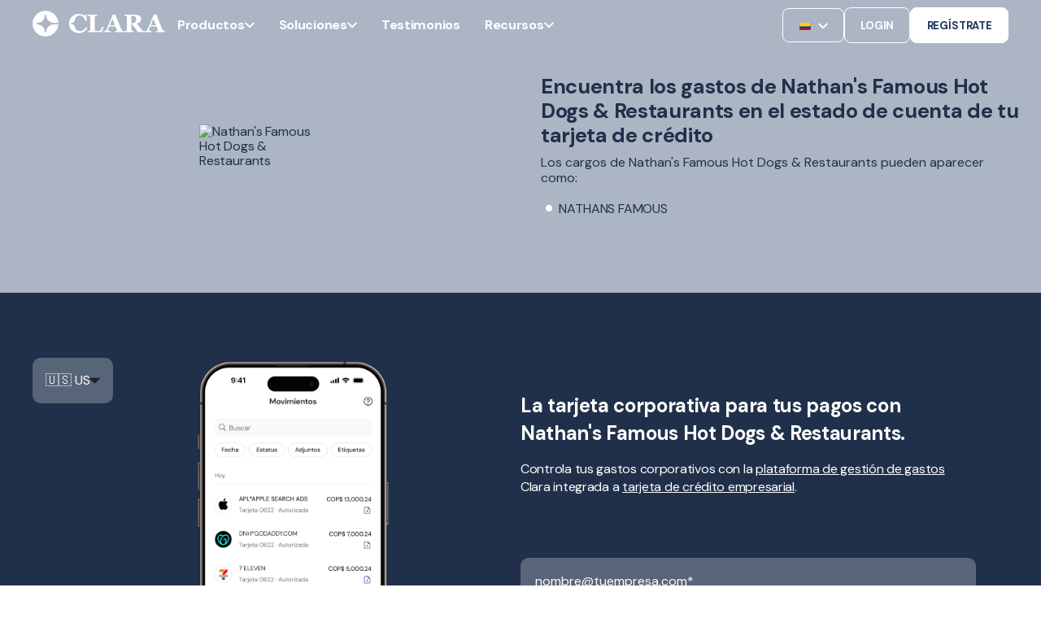

--- FILE ---
content_type: application/javascript
request_url: https://www.clara.com/hubfs/hub_generated/template_assets/1/78364352039/1769804920682/template_child.min.js
body_size: 4527
content:
const getCurrentCountry=(mode="COUNTRY_CODE")=>{const url=window.location.href;let response,baseCountry="global";const responseCodes={brazil:{lang:"pt-BR",langShort:"pt",countryName:"brazil",countryCode:"br"},colombia:{lang:"es-CO",langShort:"es",countryName:"colombia",countryCode:"co"},global:{lang:"en-US",langShort:"en",countryName:"us",countryCode:"us"},mexico:{lang:"es-MX",langShort:"es",countryName:"mexico",countryCode:"mx"}};switch(url.indexOf("/es-mx/")>-1||url.indexOf(".com.mx/")>-1?baseCountry="mexico":url.indexOf("/pt-br/")>-1||url.indexOf(".com.br/")>-1?baseCountry="brazil":url.indexOf("/es-co/")>-1&&(baseCountry="colombia"),response=responseCodes[baseCountry].countryCode,mode){case"COUNTRY_CODE_UPPER":response=responseCodes[baseCountry].countryCode.toString().toLocaleUpperCase();break;case"COUNTRY_NAME":response=responseCodes[baseCountry].countryName;break;case"LANG":response=responseCodes[baseCountry].lang;break;case"LANG_LOWER":response=responseCodes[baseCountry].lang.toString().toLocaleLowerCase();break;case"LANG_SHORT":response=responseCodes[baseCountry].langShort}return response};function getQueryString(paramName="",queryString=""){queryString=queryString||window.location.search;return new URLSearchParams(queryString).get(paramName)}async function submitMultiFormBETA(Email,API_SERVICE,country="MX",skipMs=!0){const API_URL=API_SERVICE;let UUID;const rsCode=new URLSearchParams(window.location.search).get("rsCode"),SIGNUP_URL_BY_COUNTRY={MX:"https://www.clara.com/es-mx",CO:"https://www.clara.com/es-co",BR:"https://www.clara.com/pt-br"},SET_PASSWORD_URL_BY_COUNTRY={MX:"https://test.clara.cc/auth/signUpRedirection",CO:"https://colombia-beta.clara.com/auth/signUpRedirection",BR:"https://brasil-beta.clara.com/auth/signUpRedirection"};try{const contact=await async function(){const response=await fetch(`${API_URL}/contacts/status?${new URLSearchParams({email:Email}).toString()}`,{method:"GET",headers:{"Content-Type":"application/json"}});if(!response.ok&&404!==response.status)throw new Error("Service Error");return!1===response.ok?null:(await response.json()).uuid}();if(null===contact){const newContact=await fetch(API_URL+"/contacts",{method:"POST",headers:{"Content-Type":"application/json"},body:JSON.stringify({email:Email,...rsCode?{referralCode:rsCode}:void 0})});UUID=(await newContact.json()).uuid}else UUID=contact;analytics.track("SIGN_UP_NEW_CONTACT_SUBMISSION",{email:Email,...void 0!==UUID&&{UUID:UUID}})}catch(e){}finally{const queryParams=skipMs?new URLSearchParams({emailLead:Email,...void 0!==UUID&&{tokenLead:UUID}}).toString():new URLSearchParams({email:Email,...void 0!==UUID&&{UUID:UUID},...rsCode?{rsCode:rsCode}:void 0}).toString(),toRedirectUrl=skipMs?SET_PASSWORD_URL_BY_COUNTRY[country]+"?":SIGNUP_URL_BY_COUNTRY[country]+"/signup?";window.location.href=toRedirectUrl+queryParams}}async function submitMultiForm(Email,API_SERVICE,country="MX",skipMs=!1){const API_URL=API_SERVICE;let UUID;const rsCode=new URLSearchParams(window.location.search).get("rsCode"),SIGNUP_URL_BY_COUNTRY={MX:"https://www.clara.com/es-mx",CO:"https://www.clara.com/es-co",BR:"https://www.clara.com/pt-br"},SET_PASSWORD_URL_BY_COUNTRY={MX:"https://app.clara.cc/auth/signUpRedirection",CO:"https://colombia.clara.com/auth/signUpRedirection",BR:"https://brasil.clara.com/auth/signUpRedirection"};try{const contact=await async function(){const response=await fetch(`${API_URL}/contacts/status?${new URLSearchParams({email:Email}).toString()}`,{method:"GET",headers:{"Content-Type":"application/json"}});if(!response.ok&&404!==response.status)throw new Error("Service Error");return!1===response.ok?null:(await response.json()).uuid}();if(null===contact){const newContact=await fetch(API_URL+"/contacts",{method:"POST",headers:{"Content-Type":"application/json"},body:JSON.stringify({email:Email,...rsCode?{referralCode:rsCode}:void 0})});UUID=(await newContact.json()).uuid}else UUID=contact;analytics.track("SIGN_UP_NEW_CONTACT_SUBMISSION",{email:Email,...void 0!==UUID&&{UUID:UUID}})}catch(e){}finally{const queryParams=skipMs?new URLSearchParams({emailLead:Email,...void 0!==UUID&&{tokenLead:UUID},...rsCode?{rsCode:rsCode}:void 0}).toString():new URLSearchParams({email:Email,...void 0!==UUID&&{UUID:UUID},...rsCode?{rsCode:rsCode}:void 0}).toString();if("CO"===country)return void(window.location.href="https://colombia.clara.com/auth/registration?"+queryParams);if("MX"===country)return void(window.location.href="https://app.clara.cc/auth/registration?"+queryParams);if("BR"===country)return void(window.location.href="https://brasil.clara.com/auth/registration?"+queryParams);const toRedirectUrl=skipMs?SET_PASSWORD_URL_BY_COUNTRY[country]+"?":SIGNUP_URL_BY_COUNTRY[country]+"/signup?";window.location.href=toRedirectUrl+queryParams}}function ListenMultiStepEvent(dataId,API_SERVICE,country,skipMS=!0){const rsCode=new URLSearchParams(window.location.search).get("rsCode");window.addEventListener("message",event=>{if("hsFormCallback"===event.data.type&&"onFormSubmitted"===event.data.eventName&&event.data.id===dataId){if("MEI"===event.data.data.submissionValues.personal_email__br__company_type||"Natural Person"===event.data.data.submissionValues.tipo_de_empresa||"Micro Entrepreneur"===event.data.data.submissionValues.tipo_de_empresa||"Micro Entrepreneur"===event.data.data.submissionValues.numemployees){const countryCodes={MX:"es-mx",BR:"pt-br",CO:"es-co"};return void(window.location=`https://landing.clara.com/${countryCodes[country]}/signup-unsuccessful`)}const queryParams=new URLSearchParams({emailLead:event.data.data.submissionValues.email,...rsCode?{rsCode:rsCode}:void 0}).toString();if("MX"===country)return void(window.location.href="https://app.clara.cc/auth/registration?"+queryParams);if("CO"===country)return void(window.location.href="https://colombia.clara.com/auth/registration?"+queryParams);if("BR"===country)return void(window.location.href="https://brasil.clara.com/auth/registration?"+queryParams)}})}function ListenSkipMultiStepEvent(dataId,API_SERVICE,country){window.addEventListener("message",event=>{"hsFormCallback"===event.data.type&&"onFormSubmitted"===event.data.eventName&&event.data.id===dataId&&submitMultiForm(event.data.data.submissionValues.email,API_SERVICE,country,!0)})}function RedirectOnListenEvent(formId,url){window.addEventListener("message",event=>{if("hsFormCallback"===event.data.type&&"onFormSubmitted"===event.data.eventName&&event.data.id===formId){const queryParams=new URLSearchParams({email:event.data.data.submissionValues.email}).toString();window.location.href=url+"?"+queryParams}})}function initPersonalEmails(formId){const countryCode=getCurrentCountry(),emailInput=document.querySelector('input[type="email"]'),API_BASE={br:{apiBase:"https://api-prod.br.clara.com"},co:{apiBase:"https://api-gw-co-prod.clara.com"},mx:{apiBase:"https://api.clara.team"}}[countryCode].apiBase;window.addEventListener("message",event=>{const{data:data}=event;if(data&&!data.wappalyzer&&!data.source){emailInput.value;ListenMultiStepEvent(formId,API_BASE,"BR")}})}const SignupRedirect=event=>{const formsIds=[["5af0a989-872c-4e77-8895-c847585c45bd","MX"],["ae1e24e2-d183-48eb-ba6c-799a38e2f9a9","MX"],["259d37fe-fe32-4bee-948c-8f789397d4a4","MX"],["8cfecf82-8122-4f6f-8a83-a220d9173a53","MX"],["f80bb362-046b-4d8c-ab4e-35ed13e3250f","MX"],["3fdec5b4-8e33-464d-a599-ff831444ca92","MX"],["673e0ab7-158a-4491-9e3a-7a788af51e95","BR"],["c8258995-b1aa-475c-b357-acd69d1b102e","BR"],["e0247d7b-25ab-4e28-8487-96f07dc70c59","BR"],["736164fd-e540-4ebf-b486-a97a9d0bd188","BR"],["7a35cd83-1e43-46e3-8df5-6e445a8844da","BR"],["7daa2ad0-0b63-4cb2-b6c3-d79d49749034","BR"],["afc60b9b-fb29-48cf-81fa-0ca86378c58b","BR"],["97b84ac8-5409-415e-bc6f-3c7e6766e9f0","BR"],["7fd96190-a17d-435d-acea-aadcc93fb069","CO"],["5386a8b2-42d6-49b2-a6e5-dd5799b28558","CO"],["4ec00a6d-0f21-44f3-a3f2-c87bc887fc94","CO"],["e88921b1-ddec-42f5-a5b3-2975cea424ad","CO"],["69a6215a-0c50-47f1-adf9-560dd83bb4c7","CO"],["00603316-16a0-4390-95a1-bdc14a142b33","CO"],["7c286d27-2c66-4fdd-ba18-3223095d574c","CO"]],CLARA_URL={MX:"https://app.clara.cc/auth/registration",CO:"https://colombia.clara.com/auth/registration",BR:"https://brasil.clara.com/auth/registration"};window.addEventListener("message",event=>{const isFormSubmitted="hsFormCallback"===event.data.type&&"onFormSubmitted"===event.data.eventName,isCTAFormSubmitted="hsCallsToActionCallback"===event.data.type&&"onCallToActionFormSubmitted"===event.data.eventName;if(isFormSubmitted||isCTAFormSubmitted){const form=(id=isCTAFormSubmitted?event.data.data.formId:event.data.id,formsIds.find(item=>item[0]===id));if(!form)return void console.log("form not found");form[0];const formCountry=form[1],rsCode=new URLSearchParams(window.location.search).get("rsCode"),emailLead=event.data.data.submissionValues.email.toLowerCase();if(((submissionValues,country)=>{if("BR"===country)return!1;if("MEI"===submissionValues.personal_email__br__company_type||"Natural Person"===submissionValues.tipo_de_empresa||"Micro Entrepreneur"===submissionValues.tipo_de_empresa||"Micro Entrepreneur"===submissionValues.numemployees){const countryCodes={MX:"es-mx",BR:"pt-br",CO:"es-co"};return window.location=`https://landing.clara.com/${countryCodes[country]}/signup-unsuccessful`,!0}})(event.data.data.submissionValues,formCountry))return;const queryParams=new URLSearchParams({emailLead:emailLead,...rsCode?{rsCode:rsCode}:void 0}).toString();window.location.href=CLARA_URL[formCountry]+"?"+queryParams}var id})};window.addEventListener("load",function(){SignupRedirect()});let claraPhoneCountries=JSON.parse('[{"code":"AG","emoji":"🇦🇬"},{"code":"AR","emoji":"🇦🇷"},{"code":"BB","emoji":"🇧🇧"},{"code":"BO","emoji":"🇧🇴"},{"code":"BR","emoji":"🇧🇷"},{"code":"BS","emoji":"🇧🇸"},{"code":"BZ","emoji":"🇧🇿"},{"code":"CA","emoji":"🇨🇦"},{"code":"CL","emoji":"🇨🇱"},{"code":"CO","emoji":"🇨🇴"},{"code":"CR","emoji":"🇨🇷"},{"code":"CU","emoji":"🇨🇺"},{"code":"DE","emoji":"🇩🇪"},{"code":"DM","emoji":"🇩🇲"},{"code":"DO","emoji":"🇩🇴"},{"code":"EC","emoji":"🇪🇨"},{"code":"ES","emoji":"🇪🇸"},{"code":"GD","emoji":"🇬🇩"},{"code":"GT","emoji":"🇬🇹"},{"code":"GY","emoji":"🇬🇾"},{"code":"HN","emoji":"🇭🇳"},{"code":"HT","emoji":"🇭🇹"},{"code":"JM","emoji":"🇯🇲"},{"code":"KN","emoji":"🇰🇳"},{"code":"LC","emoji":"🇱🇨"},{"code":"MX","emoji":"🇲🇽"},{"code":"NI","emoji":"🇳🇮"},{"code":"PA","emoji":"🇵🇦"},{"code":"PE","emoji":"🇵🇪"},{"code":"PT","emoji":"🇵🇹"},{"code":"PY","emoji":"🇵🇾"},{"code":"SR","emoji":"🇸🇷"},{"code":"SV","emoji":"🇸🇻"},{"code":"TT","emoji":"🇹🇹"},{"code":"UK","emoji":"🇬🇧"},{"code":"US","emoji":"🇺🇸"},{"code":"UY","emoji":"🇺🇾"},{"code":"VC","emoji":"🇻🇨"},{"code":"VE","emoji":"🇻🇪"}]');const c3sOnChange=({value:value,phoneInput:phoneInput})=>{const hiddenSelector=phoneInput.querySelector("select.hs-input");hiddenSelector.value=value,hiddenSelector.dispatchEvent(new Event("change",{bubbles:!0}))},claraPhoneCountrySelector=({phoneInput:phoneInput="",initialValue:initialValue=""})=>{let c3sOptions,selected;c3sOptions=claraPhoneCountries.map(countryData=>(selected=initialValue===countryData.code?' selected="selected"':"",`<option value="${countryData.code}"${selected}>${countryData.emoji}  ${countryData.code}</option>`));let c3sHtml=`<div class="c3s-main-wrapper"><select class="c3s-select">${c3sOptions}</select></div>`;phoneInput.insertAdjacentHTML("afterbegin",c3sHtml);phoneInput.querySelector("select.c3s-select").addEventListener("change",event=>{const value=event.target?event.target.value:event.currentTarget?event.currentTarget.value:null;c3sOnChange({value:value,phoneInput:phoneInput})})},claraPhoneInput=(fromId="")=>{const forms=[...document.querySelectorAll("form[data-form-id]:not(.initialized)")];forms&&forms.length>0&&forms.map(form=>{form.classList.add("initialized");const phoneInput=form.querySelector(".hs-fieldtype-intl-phone"),phoneInputSelect=phoneInput?phoneInput.querySelector("select.hs-input"):null,initialValue=phoneInputSelect?phoneInputSelect.value:null;phoneInputSelect&&(phoneInputSelect.classList.add("hidden"),claraPhoneCountrySelector({phoneInput:phoneInput,initialValue:initialValue}))})},replaceDefaultInputErrorMessage=(wrapper=null,words=[],messageOptions={})=>{new MutationObserver((mutationsList,observer)=>{const errorMessage=wrapper.querySelector("label.hs-error-msg"),errorText=errorMessage?.innerText,searchParams=new URLSearchParams(window.location.search),parseQueryToString=(searchParams.get("ab_test_identification"),searchParams.get("rsCode"),searchParams.get("clara_source"),obj=>new URLSearchParams(obj).toString());if(errorText){let replace=!1,emailValue=wrapper.querySelector("input[name=email]").value;if(words.map(word=>{errorText.indexOf(word)>-1&&(replace=!0)}),replace){let finalUrl=messageOptions.url;emailValue&&(finalUrl=`${messageOptions.url}?${parseQueryToString({email:emailValue})}`);let firstNameValue=wrapper.closest("form").querySelector("input[name=firstname]")?.value;firstNameValue&&(finalUrl=`${finalUrl}&${parseQueryToString({firstname:firstNameValue})}`);let messageHtml=messageOptions.message.replace("{URL}",finalUrl+(console.log(searchParams.toString()),"&"+searchParams.toString()));errorMessage.innerHTML=messageHtml}}}).observe(wrapper,{childList:!0,subtree:!0})},publicEmailInterceptor=()=>{const pageLang=document.documentElement.lang.trim().toLocaleLowerCase(),validationErrorMessages={"es-mx":{url:"https://landing.clara.com/es-mx/signup-personal",message:'Sugerimos usar tu correo corporativo para una mejor evaluación. Si deseas realizar un registro con tu correo personal, \n      <a href="{URL}">regístrate aquí</a>.'},"es-co":{url:"https://landing.clara.com/es-co/signup-personal",message:'Sugerimos usar tu correo corporativo para una mejor evaluación. Si deseas realizar un registro con tu correo personal, \n      <a href="{URL}">regístrate aquí</a>.'},"pt-br":{url:"https://landing.clara.com/pt-br/signup-personal",message:'Sugerimos que utilize o email corporativo para uma melhor avaliação. Caso deseje utilizar o email pessoal,\n      <a href="{URL}">cadastre seu email pessoal aqui</a>.'}};if(Object.keys(validationErrorMessages).indexOf(pageLang)>=-1){const validationMessage=validationErrorMessages[pageLang],emailInputs=[...document.querySelectorAll("form[data-form-id] .hs-email")],words=["Este formulario no acepta direcciones","Este formulário não aceita endereços"];emailInputs.map(element=>{replaceDefaultInputErrorMessage(element,words,validationMessage)})}};window.customHbspForms={initialized:!1,css:"",initialized:!1};const initCustomForm=(formWrapper=null,index=0)=>{if(!formWrapper)return null;console.log("initCustomForm");const lang=getCurrentCountry("LANG_LOWER"),form=formWrapper.querySelector("[data-hbsp-form-id]"),elementId=`form_${index}`,formId=form.dataset.hbspFormId,redirectDomain=form.dataset.hbspFormRedirectDomain,formScript=document.createElement("script");console.log({formWrapper:formWrapper,index:index,form:form}),formScript.setAttribute("type","text/javascript"),formScript.innerHTML=`\nconst formOptions_${elementId} = {\n  portalId: '8117504',\n  formId: '${formId}',\n  css: window.customHbspForms.css,\n  // cssClass: 'class-applied-to-form',\n  // submitButtonClass: 'cta_button pwr-cta',\n  locale: '${lang}',\n  onFormSubmitted: function($form, data) {\n    console.log( '$form OK' )\n    console.log( { form: $form, data } )\n    let emailLead = data.submissionValues.email\n    let redirectionUrl = '${redirectDomain}/auth/signUpRedirection?emailLead=' + emailLead + '';\n    console.log({redirectionUrl})\n    document.location.href = redirectionUrl\n    // YOUR SCRIPT HERE\n  },\n  translations: {\n    'es-mx': {\n      forbiddenEmailDomain: "Ámonos al <a href='https://www.clara.com/es-mx' target='_top'>link</a>!!!.",\n    }\n  }\n}\nhbspt.forms.create( formOptions_${elementId} )`,form.classList.add("initialized"),form.appendChild(formScript),console.info({formId:formId,form:form,formScript:formScript})},initializeCustomForms=async()=>{[...document.querySelectorAll(".clara-main-form-wrapper.loading")].map((formWrapper,index)=>{formWrapper.classList.remove("loading"),initCustomForm(formWrapper,index+1)})};window.customHbspForms.initializeCustomForms=initializeCustomForms;const prepareCustomForms=async()=>{const hbsptFirstForm=document.querySelector("[data-hbsp-form-id]");if(console.log("prepareCustomForms"),console.log({hbsptFirstForm:hbsptFirstForm}),hbsptFirstForm&&!window.customHbspForms.initialized){window.customHbspForms.initialized=!0;const firstFormJsSrc=hbsptFirstForm.dataset.hbspFormJsSrc,firstFormCssSrc=hbsptFirstForm.dataset.hbspFormCssSrc,formScript=document.createElement("script");if(console.log({firstFormJsSrc:firstFormJsSrc,firstFormCssSrc:firstFormCssSrc,formScript:formScript}),firstFormCssSrc){const cssResult=await fetch(firstFormCssSrc);window.customHbspForms.css=await cssResult.text()}firstFormJsSrc&&(formScript.setAttribute("type","text/javascript"),formScript.setAttribute("src",firstFormJsSrc),formScript.setAttribute("async",!0),formScript.setAttribute("onload","window.customHbspForms.initializeCustomForms()"),hbsptFirstForm.appendChild(formScript))}},initClara=()=>{claraPhoneInput();const pageLang=document.documentElement.lang.trim().toLocaleLowerCase();"es-co"!==pageLang&&"pt-br"!==pageLang&&"es-mx"!==pageLang&&null===getQueryString("email-demo")||publicEmailInterceptor(),null!==getQueryString("hsDebug")&&prepareCustomForms()};window.addEventListener("load",()=>{setTimeout(()=>{initClara()},500)}),document.addEventListener("DOMContentLoaded",()=>{setTimeout(()=>{initClara()},1e3)});
//# sourceURL=https://8117504.fs1.hubspotusercontent-na1.net/hubfs/8117504/hub_generated/template_assets/1/78364352039/1769804920682/template_child.js

--- FILE ---
content_type: application/javascript
request_url: https://www.clara.com/hubfs/hub_generated/template_assets/1/169409978642/1769804930506/template_chargefinderV2.min.js
body_size: 1159
content:
const startMerchantSearch=()=>{const merchantBar=document.querySelector("#merchant-label-search-bar");if(!merchantBar)return!1;const merchantHtmlList=[...document.querySelectorAll(".filter-item[data-merchant-name][data-merchant-labels]")],statusIndecatorStandAloneBlock=document.querySelector(".status-message.status-standalone"),statusIndecatorResultBlock=document.querySelector(".status-message.status-result"),statusIndecatorNoResultBlock=document.querySelector(".status-message.status-no-result");let merchants=merchantHtmlList.map(htmlItem=>{let outstanding=Math.floor(htmlItem.dataset.merchantOutstanding)>0,categorySlug=slugify(htmlItem.dataset.merchantCategory,{lower:!0}),countrySlug=slugify(htmlItem.dataset.merchantCountry,{lower:!0}),nameSlug=slugify(htmlItem.dataset.merchantName,{lower:!0}),labels=htmlItem.dataset.merchantLabels.split(","),labelsSlug=slugify(labels.join("-"),{lower:!0}),labelsWrapper=htmlItem.querySelector(".label-list");if(labelsWrapper){let labelsHtml=labels.slice(0,10).map(label=>`<li>${label}</li>`).join("");labelsWrapper.innerHTML=labelsHtml}return{category:categorySlug,country:countrySlug,outstanding:outstanding,searchString:`${nameSlug}-${labelsSlug}`,target:htmlItem}});const searchMerchant=()=>{let searchValue=slugify(merchantBar.value.toString().trim(),{lower:!0});if(searchValue.length>=2){let itemsCount=0;merchants.map(item=>{item.searchString.indexOf(searchValue)>-1?(itemsCount++,item.target.classList.contains("hidden")&&(item.target.classList.remove("hidden"),console.log(item)),item.target.classList.contains("active")||item.target.classList.add("active")):item.target.classList.contains("hidden")||item.target.classList.add("hidden")}),statusIndecatorStandAloneBlock.classList.contains("hidden")||(statusIndecatorResultBlock.classList.remove("open"),statusIndecatorStandAloneBlock.classList.add("hidden")),itemsCount>0?(statusIndecatorResultBlock.classList.contains("hidden")&&(statusIndecatorResultBlock.classList.remove("hidden"),statusIndecatorResultBlock.classList.add("open")),statusIndecatorNoResultBlock.classList.contains("hidden")||(statusIndecatorNoResultBlock.classList.add("hidden"),statusIndecatorResultBlock.classList.remove("open"))):(statusIndecatorResultBlock.classList.contains("hidden")||(statusIndecatorResultBlock.classList.add("hidden"),statusIndecatorResultBlock.classList.remove("open")),statusIndecatorNoResultBlock.classList.contains("hidden")&&(statusIndecatorNoResultBlock.classList.remove("hidden"),statusIndecatorResultBlock.classList.add("open")))}else statusIndecatorStandAloneBlock.classList.contains("hidden")&&(statusIndecatorStandAloneBlock.classList.remove("hidden"),statusIndecatorStandAloneBlock.classList.add("open")),statusIndecatorResultBlock.classList.contains("hidden")||(statusIndecatorResultBlock.classList.add("hidden"),statusIndecatorStandAloneBlock.classList.remove("open")),statusIndecatorNoResultBlock.classList.contains("hidden")||(statusIndecatorNoResultBlock.classList.add("hidden"),statusIndecatorStandAloneBlock.classList.remove("open")),merchants.map(item=>{item.outstanding?(item.target.classList.contains("active")&&(item.target.classList.remove("active"),item.target.classList.add("open")),item.target.classList.contains("hidden")&&(item.target.classList.remove("hidden"),item.target.classList.add("open"))):(item.target.classList.contains("active")&&(item.target.classList.remove("active"),item.target.classList.add("open")),item.target.classList.contains("hidden")||(item.target.classList.add("hidden"),item.target.classList.remove("open")))})};merchantBar.addEventListener("input",()=>{searchMerchant(),(()=>{const currentScrollPosition=window.scrollY,extraOffsetY=window.innerWidth>575?140:105,inputPosition=merchantBar.getBoundingClientRect(),finalScrollPosition=window.pageYOffset+inputPosition.top-extraOffsetY,diff=finalScrollPosition-currentScrollPosition;(diff<-10||diff>10)&&window.scrollTo({top:finalScrollPosition,behavior:"smooth"})})()}),searchMerchant()},startLablesToggler=()=>{document.querySelector("#content-block-hero");const labelLsitItems=document.querySelectorAll("#content-block-hero li");if(labelLsitItems.length>5){const viewMoreWrapper=document.querySelector("#content-block-hero .view-all-wrapper"),fullListWrapper=document.querySelector("#content-block-hero .label-list-wraper"),viewMoreButton=document.querySelector("#content-block-hero .view-all-button");viewMoreWrapper.classList.remove("hidden"),viewMoreButton.addEventListener("click",()=>{fullListWrapper.style.maxHeight=1.6*labelLsitItems.length+"rem",fullListWrapper.classList.add("open"),viewMoreWrapper.classList.add("hidden")})}},startViewMore=()=>{document.querySelector("#view-more-button").addEventListener("click",()=>{const inputPosition=document.querySelector("#content-block-payments-company").getBoundingClientRect(),finalScrollPosition=window.pageYOffset+inputPosition.top-80;window.scrollTo({top:finalScrollPosition,behavior:"smooth"})})},getScrollPos=el=>({x:void 0!==el.pageXOffset?el.pageXOffset:el.scrollLeft,y:void 0!==el.pageYOffset?el.pageYOffset:el.scrollTop}),scrollHorizontalShadowsListener=wrapper=>{let shadowLeft=wrapper.querySelector(".shadow--left"),shadowRigth=wrapper.querySelector(".shadow--right"),element=wrapper.querySelector(".horizontal-scroll");element.addEventListener("scroll",event=>{let maxPos=element.scrollWidth-element.clientWidth-5,scroll=getScrollPos(element);scroll.x<5?shadowLeft.classList.contains("transparent")||shadowLeft.classList.add("transparent"):shadowLeft.classList.contains("transparent")&&shadowLeft.classList.remove("transparent"),scroll.x>maxPos?shadowRigth.classList.contains("transparent")||shadowRigth.classList.add("transparent"):shadowRigth.classList.contains("transparent")&&shadowRigth.classList.remove("transparent"),console.log({scroll:scroll.x,maxPos:maxPos})})},startScrollShadows=element=>{[...document.querySelectorAll(".horizontal-scroll-wrapper")].map(element=>{scrollHorizontalShadowsListener(element)})},startSearchCountrySwitcher=element=>{let inputBar=document.querySelector("#merchant-label-search-bar"),inputSwitcher=document.querySelector("#search-country-switcher");inputSwitcher.addEventListener("change",()=>{let url="/es-mx/buscador-de-cargos";"BR"===inputSwitcher.value?url="/pt-br/localizador-de-cobrancas":"CO"===inputSwitcher.value&&(url="/es-co/buscador-de-cargos");let q=inputBar.value;q&&(q=encodeURIComponent(q),url=`${url}?q=${q}`),document.location.href=url})};document.addEventListener("DOMContentLoaded",function(){const currentPath=window.location.pathname.split("/").pop(),languageLinks=document.querySelectorAll(".pwr-dropdown__link"),languageUrls={"es-co":"/es-co/buscador-de-cargos/","es-mx":"/es-mx/buscador-de-cargos/","pt-br":"/pt-br/localizador-de-cobrancas/"};languageLinks.forEach(link=>{const lang=link.getAttribute("data-lang");lang in languageUrls&&(link.href=languageUrls[lang]+currentPath)})});
//# sourceURL=https://8117504.fs1.hubspotusercontent-na1.net/hubfs/8117504/hub_generated/template_assets/1/169409978642/1769804930506/template_chargefinderV2.js

--- FILE ---
content_type: image/svg+xml
request_url: https://www.clara.com/hubfs/web/assets/images/flags/co.svg
body_size: -479
content:
<svg xmlns="http://www.w3.org/2000/svg" viewBox="0 0 6 4">
<rect fill="#CE1126" width="6" height="4"/>
<rect fill="#003893" width="6" height="3"/>
<rect fill="#FCD116" width="6" height="2"/>
</svg>
